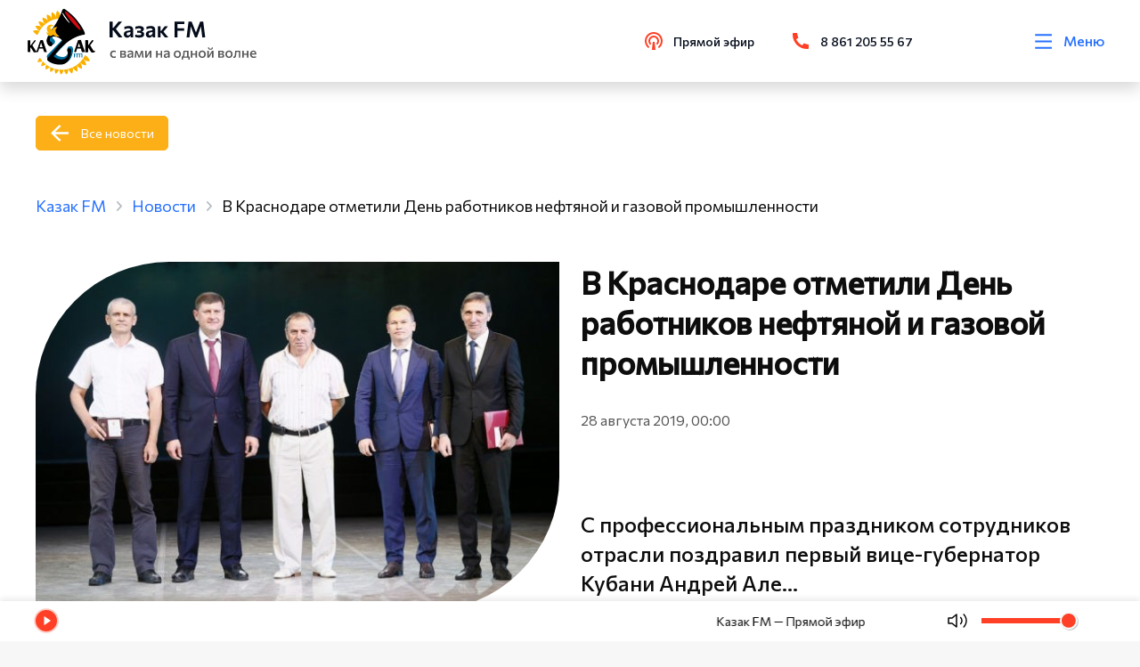

--- FILE ---
content_type: image/svg+xml
request_url: https://kazak.fm/svg/back.svg
body_size: 104
content:
<svg width="17" height="16" viewBox="0 0 17 16" fill="none" xmlns="http://www.w3.org/2000/svg">
<path d="M4.06725 9.02854L9.7665 14.5456L8.26412 16L-1.20797e-06 8L8.26413 1.14363e-06L9.7665 1.45436L4.06725 6.97146L17 6.97146L17 9.02854L4.06725 9.02854Z" fill="#FFFFFF"/>
</svg>
